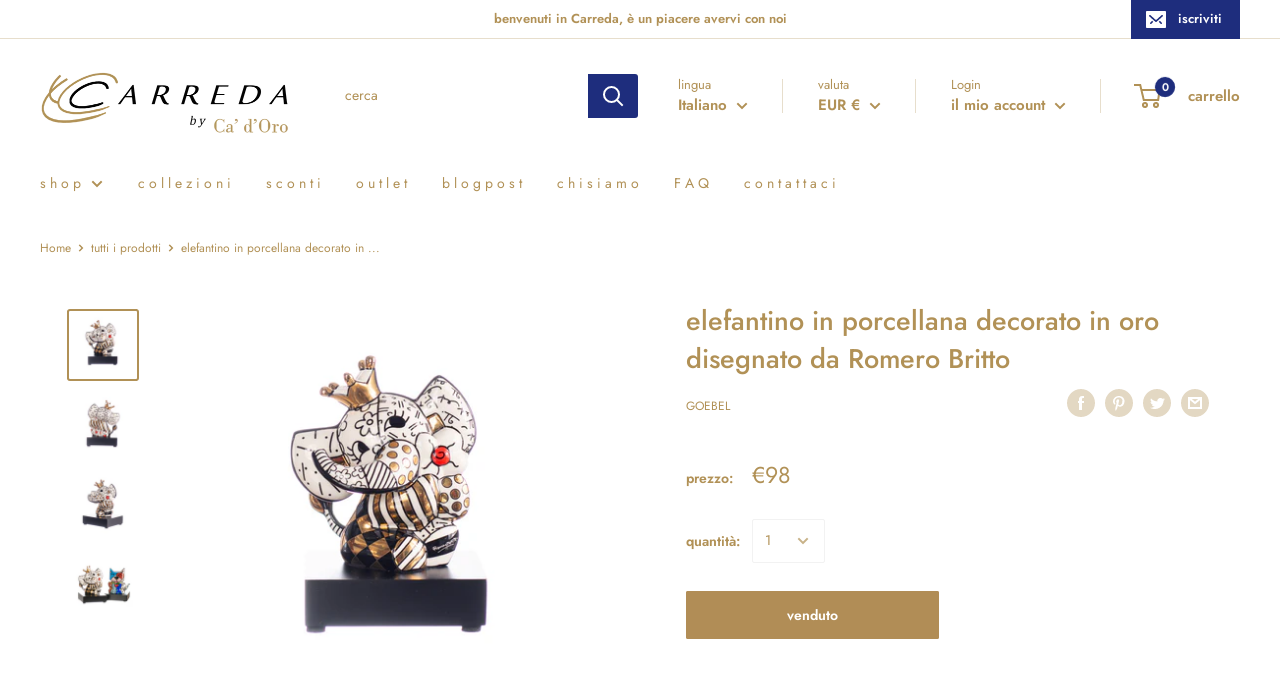

--- FILE ---
content_type: text/javascript
request_url: https://carreda.com/cdn/shop/t/3/assets/custom.js?v=90373254691674712701592400631
body_size: -656
content:
//# sourceMappingURL=/cdn/shop/t/3/assets/custom.js.map?v=90373254691674712701592400631
